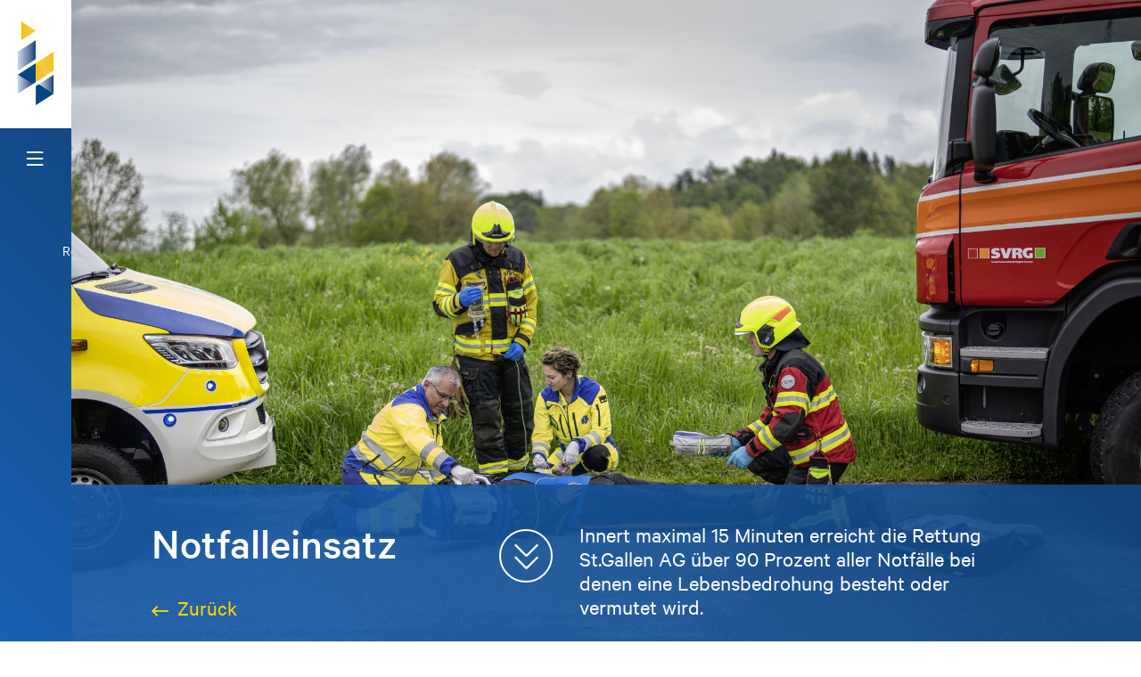

--- FILE ---
content_type: text/html; charset=utf-8
request_url: https://rettung-sg.ch/rettung/notfalleinsatz
body_size: 3487
content:
<!DOCTYPE html>
<html xmlns="http://www.w3.org/1999/xhtml" xml:lang="de" lang="de">
<head>

<meta charset="utf-8">
<!-- 
	This website is powered by TYPO3 - inspiring people to share!
	TYPO3 is a free open source Content Management Framework initially created by Kasper Skaarhoj and licensed under GNU/GPL.
	TYPO3 is copyright 1998-2026 of Kasper Skaarhoj. Extensions are copyright of their respective owners.
	Information and contribution at https://typo3.org/
-->

<base href="https://rettung-sg.ch/">
<link rel="shortcut icon" href="/typo3conf/ext/rettungsg/Resources/Public/Images/favicon.ico" type="image/png">

<meta name="generator" content="TYPO3 CMS" />
<meta name="description" content="Bei einem Notfall wird jeweils das am nächsten gelegene Einsatzfahrzeug aufgeboten, damit die Rettung innert maximal 15 Minuten vor Ort sein kann." />
<meta name="robots" content="index, follow" />
<meta name="viewport" content="width=device-width, initial-scale=1.0" />
<meta name="keywords" content="rettung,ostschweiz,st.gallen,hilfe,notfall,notfalleinsatz,ambulanz,sanität,santitäter" />
<meta name="author" content="Rettung St. Gallen" />
<meta property="og:type" content="website" />
<meta property="og:title" content="Notfalleinsatz" />
<meta property="og:site_name" content="Rettung St. Gallen" />
<meta property="og:description" content="Bei einem Notfall wird jeweils das am nächsten gelegene Einsatzfahrzeug aufgeboten, damit die Rettung innert maximal 15 Minuten vor Ort sein kann." />
<meta name="twitter:card" content="summary" />
<meta name="twitter:description" content="Bei einem Notfall wird jeweils das am nächsten gelegene Einsatzfahrzeug aufgeboten, damit die Rettung innert maximal 15 Minuten vor Ort sein kann." />
<meta name="twitter:title" content="Notfalleinsatz" />
<meta name="google-site-verification" content="b87heJxPu2VkBQNVPdGnjt-yLCZBnslYKsYMLBAz2yc" />


<link rel="stylesheet" type="text/css" href="/typo3temp/assets/css/57946996d8.css?1742887848" media="all">
<link rel="stylesheet" type="text/css" href="/typo3conf/ext/rettungsg/Resources/Public/Css/main.css?1634647025" media="all">
<link rel="stylesheet" type="text/css" href="/typo3conf/ext/rettungsg/Resources/Public/Css/live-fixes.css?1634647025" media="all">
<link rel="stylesheet" type="text/css" href="/typo3conf/ext/rettungsg/Resources/Public/Css/print.css?1634647025" media="print">




<script src="/typo3temp/assets/js/5508b6c4f0.js?1742887848"></script>



<title>Notfalleinsatz	- Rettung St.Gallen</title>
<link rel="canonical" href="https://rettung-sg.ch/rettung/notfalleinsatz"/>


<style>.subpage-header-background{ background-image: url(https://rettung-sg.ch//fileadmin/user_upload/20230510_RETTUNG_ST_GALLEN_239.jpg);}@media only screen and (max-width: 768px) {.subpage-header-background{ background-image: url(https://rettung-sg.ch//fileadmin/user_upload/20230510_RETTUNG_ST_GALLEN_239_portrait.jpg);}}</style>
</head>
<body>
<div class="mainDiv ">
	<a href="#" class="mobileNavToggle navOpenBtn"><span class="icon-menu"></span></a>
    <header class="clearfix">
        <a href="/" class="logoLink">  <img src="/typo3conf/ext/rettungsg/Resources/Public/Images/rettung-stgallen-logo.jpg" width="283" height="94" alt="Logo Rettung St.Gallen" /></a>
        <nav class="blue-gradient-diagonal">
            <a href="#" class="navToggle navOpenBtn"><span class="icon-menu"></span></a>
            <a href="#" class="navToggle navCloseBtn"><span class="icon-close"></span>Schliessen</a>
            <ul class="firstLevelUl"><li><a href="/notruf-144" class="firstLevelLink yellowLink no-subpage">Notruf 144</a></li><li class="activeSection"><a href="/rettung/notfalleinsatz">Rettung</a><ul class="secondLevelUl"><li><a href="/rettung/notfalleinsatz" class = "secondLevelLink active">Notfalleinsatz</a></li><li><a href="/rettung/menschen-fuer-menschen" class = "secondLevelLink">Menschen für Menschen</a></li><li><a href="/rettung/equipment" class = "secondLevelLink">Equipment</a></li><li><a href="/rettung/vernetzung" class = "secondLevelLink">Vernetzung</a></li></ul></li><li><a href="/ausbildung" class="firstLevelLink no-subpage">Ausbildung</a></li><li><a href="/weitere-angebote/eventsanitaet" class="firstLevelLink">Weitere Angebote</a><ul class="secondLevelUl"><li><a href="/weitere-angebote/eventsanitaet" class = "secondLevelLink">Eventsanität</a></li><li><a href="/weitere-angebote/langstreckentransport" class = "secondLevelLink">Langstreckentransport</a></li></ul></li><li><a href="/ueber-uns/organisation" class="firstLevelLink">Über Uns</a><ul class="secondLevelUl"><li><a href="/ueber-uns/organisation" class = "secondLevelLink">Organisation</a></li><li><a href="/ueber-uns/geschichte" class = "secondLevelLink">Geschichte</a></li><li><a href="/ueber-uns/kooperationen" class = "secondLevelLink">Kooperationen</a></li><li><a href="/ueber-uns/qualitaet" class = "secondLevelLink">Qualität</a></li><li><a href="/ueber-uns/tarife" class = "secondLevelLink">Tarife</a></li><li><a href="/ueber-uns/interessante-zahlen" class = "secondLevelLink">Interessante Zahlen</a></li><li><a href="/ueber-uns/jobs" class = "secondLevelLink">Jobs</a></li></ul></li><li><a href="/impressionen" class="firstLevelLink no-subpage">Impressionen</a></li></ul>
            <ul class="serviceNavigation clearfix"><li><a href="https://intranet.rettung-sg.ch">Intern</a></li><li><a href="/kontakt">Kontakt</a></li><li><a href="/impressum">Impressum</a></li><li><a href="/sitemap">Sitemap</a></li><li><a href="/presse">Presse</a></li></ul>
        </nav>
    </header>
    <div class="content">
        <div class="container subpage-header-container">
    <div class="subpage-header-background"></div>
    <div class="subpage-header-overlay blue-opaque-gradient-diagonal clearfix">
        <div class="row">
            <div class="col-6" style="position: relative;">
                <h1>Notfalleinsatz </h1>
                <a href="#" class="back-link back-link-desktop"><span class="icon-arrow-link-left"></span>Zurück</a>
                <a href="#" class="scroll-down-btn"><span class="icon-arrow-scroll-down"></span></a>
            </div>
            <div class="col-6">
                <p>Innert maximal 15 Minuten erreicht die Rettung St.Gallen AG über 90 Prozent aller Notfälle bei denen eine Lebensbedrohung besteht oder vermutet wird.</p>
                <a href="#" class="back-link back-link-mobile"><span class="icon-arrow-link-left"></span>Zurück</a>
            </div>
        </div>
    </div>
</div>
<div class="faux-skew-box faux-skew-light-grey-diagonal-gradient"><div class="row"><div class="text-container clearfix">
    <div class="col-6">
        <h2></h2>
    </div>
    <div class="col-6">
        <p>Rund um die Uhr, zu Hause, bei der Arbeit oder unterwegs kommt es zu Unfällen oder medizinischen Notfällen. Dann ist schnelle und zuverlässige Hilfe zentral. Die Rettung St.Gallen AG stellt diese in ihrem <a href="/">Versorgungsgebiet</a>&nbsp;für insgesamt gut 460‘000 Einwohnerinnen und Einwohner sicher. Mit rund 230 Mitarbeitenden an insgesamt elf <a href="/">Standorten</a> und Notärzten an drei Standorten sorgt die Organisation dafür, dass in einem Notfall schnell kompetente und zuverlässige Hilfe vor Ort ist.&nbsp;</p>
    </div>
</div><div class="text-container clearfix">
    <div class="col-6">
        <h2>Nächstes Fahrzeug</h2>
    </div>
    <div class="col-6">
        <p>Um Notfallorte möglichst rasch zu erreichen, wird von der Sanitätsnotrufzentrale 144, mit Standort in St.Gallen,&nbsp;bei einem Notruf stets das am nächsten gelegene geeignete Rettungsmittel der insgesamt 15 Einsatzfahrzeuge aufgeboten – unabhängig von dessen Heimatstützpunkt. Damit und dank der dezentralen Stützpunkte&nbsp;ist es möglich, über 90 Prozent der Bevölkerung im 1‘780 Quadratkilometer umfassenden Versorgungsgebiet bei einem lebensbedrohenden Notfall innert maximal 15 Minuten zu erreichen.&nbsp;</p>
<p>23'000 Notfalleinsätze</p>
<p>Jährlich leistet die Rettung St.Gallen AG rund 23‘000 Notfalleinsätze, so genannte Primäreinsätze und 3‘450&nbsp;Notarzteinsätze. Hinzu kommen rund 9‘400 Sekundäreinsätze, wie Verlegungsfahrten. Die Statistiken zu den Einsätzen der Rettung St.Gallen AG finden Sie <a href="/fileadmin/documents/Jahresberichte/Jahresbericht_2024.pdf" target="_blank">hier</a>.&nbsp;Weitere interessante Zahlen finden Sie <a href="/ueber-uns/interessante-zahlen">hier</a>.</p>
<p>Ob die&nbsp;Kosten für die Transporte durch die&nbsp;Rettung St.Gallen von der Versicherung übernommen werden,&nbsp;ist abhängig vom Versicherungsmodell des Patienten. Die&nbsp;<a href="/fileadmin/documents/downloads/20220216_Rettung_SG_Taxtarif_inkl_Nachtraege_20210901.pdf" title="01.01.2015.pdf" target="gültig">Tarife</a> der Rettung St.Gallen AG sind in den Tax-Ordnungen der Spitalverbunde ersichtlich.</p>
    </div>
</div></div></div><div class="faux-skew-box faux-skew-white"><div class="row"><h1 class="header-padding">Wollen Sie mehr wissen?</h1>
<div class="col-6 nomargin-on-mobile">
    <div class="teaser-box">
        <a href="/rettung/equipment">
            <img src="/fileadmin/_processed_/3/e/csm_20230510_RETTUNG_ST_GALLEN_080_f82a5f2a5f.jpg" width="470" height="235" alt="" />
            <div class="teaser-box-overlay-bg blue-gradient-horizontal"></div>
            <div class="teaser-box-overlay-bg yellow-gradient-horizontal"></div>
            <div class="teaser-box-text">
                <div class="teaser-box-title">Equipment</div>
                <div class="teaser-box-action">Jetzt entdecken</div>
                <div class="icon-arrow-link-right"></div>
            </div>
        </a>
    </div>
</div>
<div class="col-6 nomargin-on-mobile">
    <div class="teaser-box">
        <a href="/rettung/vernetzung">
            <img src="/fileadmin/_processed_/9/0/csm_20230510_RETTUNG_ST_GALLEN_224_aba36464f4.jpg" width="470" height="235" alt="" />
            <div class="teaser-box-overlay-bg blue-gradient-horizontal"></div>
            <div class="teaser-box-overlay-bg yellow-gradient-horizontal"></div>
            <div class="teaser-box-text">
                <div class="teaser-box-title">Vernetzung</div>
                <div class="teaser-box-action">Jetzt entdecken</div>
                <div class="icon-arrow-link-right"></div>
            </div>
        </a>
    </div>
</div>
<div class="col-6 nomargin-on-mobile">
    <div class="teaser-box">
        <a href="/rettung/menschen-fuer-menschen">
            <img src="/fileadmin/_processed_/c/1/csm_20230510_RETTUNG_ST_GALLEN_067_79ba6ac31c.jpg" width="470" height="235" alt="" />
            <div class="teaser-box-overlay-bg blue-gradient-horizontal"></div>
            <div class="teaser-box-overlay-bg yellow-gradient-horizontal"></div>
            <div class="teaser-box-text">
                <div class="teaser-box-title">Menschen für Menschen</div>
                <div class="teaser-box-action">Jetzt entdecken</div>
                <div class="icon-arrow-link-right"></div>
            </div>
        </a>
    </div>
</div>
<div class="col-6 nomargin-on-mobile">
    <div class="teaser-box">
        <a href="/ueber-uns/organisation">
            <img src="/fileadmin/_processed_/8/9/csm_20230510_RETTUNG_ST_GALLEN_020_0a13cf3358.jpg" width="470" height="235" alt="" />
            <div class="teaser-box-overlay-bg blue-gradient-horizontal"></div>
            <div class="teaser-box-overlay-bg yellow-gradient-horizontal"></div>
            <div class="teaser-box-text">
                <div class="teaser-box-title">Organisation</div>
                <div class="teaser-box-action">Jetzt entdecken</div>
                <div class="icon-arrow-link-right"></div>
            </div>
        </a>
    </div>
</div></div></div>
        <footer>
            <div class="footer-content skew-box yellow-gradient-vertical">
                <div class="skew-back">
                    <div class="row">
                        <p class="footer-title">Rettung St.Gallen</p>
                        <p class="footer-address">Mooswiesstrasse 30<br> 9200 Gossau SG</p>
                        <p class="footer-contact"><a href="tel:+41714127430">+41 71 412 74 30</a><br>
                        <a href="mailto:info@rettung-sg.ch">info@rettung-sg.ch</a></p>
                        <nav class="footer-nav">
                            <ul>
                                <li><a href="/kontakt">Kontakt</a></li>
                                <li><a href="/sitemap">Sitemap</a></li>
                                <li><a href="/impressum">Impressum</a></li>
                                <li><a href="/presse">Presse</a></li>
                            </ul>
                        </nav>
                    </div>
                </div>
            </div>
        </footer>
    </div>
</div>
<script src="https://ajax.googleapis.com/ajax/libs/jquery/1.11.3/jquery.min.js"></script>

<script src="/typo3conf/ext/rettungsg/Resources/Public/Js/main.js?1634647025"></script>
<script src="/typo3conf/ext/rettungsg/Resources/Public/Js/buttons.js?1634647025"></script>



</body>
</html>

--- FILE ---
content_type: text/css; charset=utf-8
request_url: https://rettung-sg.ch/typo3conf/ext/rettungsg/Resources/Public/Css/main.css?1634647025
body_size: 12272
content:
/* http://meyerweb.com/eric/tools/css/reset/
   v2.0 | 20110126
   License: none (public domain)
*/
html,
body,
div,
span,
applet,
object,
iframe,
h1,
h2,
h3,
h4,
h5,
h6,
p,
blockquote,
pre,
a,
abbr,
acronym,
address,
big,
cite,
code,
del,
dfn,
em,
img,
ins,
kbd,
q,
s,
samp,
small,
strike,
strong,
sub,
sup,
tt,
var,
b,
u,
i,
center,
dl,
dt,
dd,
ol,
ul,
li,
fieldset,
form,
label,
legend,
table,
caption,
tbody,
tfoot,
thead,
tr,
th,
td,
article,
aside,
canvas,
details,
embed,
figure,
figcaption,
footer,
header,
hgroup,
menu,
nav,
output,
ruby,
section,
summary,
time,
mark,
audio,
video {
  margin: 0;
  padding: 0;
  border: 0;
  font-size: 100%;
  font: inherit;
  vertical-align: baseline;
  -webkit-font-smoothing: antialiased;
  -moz-osx-font-smoothing: grayscale;
}

/*! normalize.css v3.0.2 | MIT License | git.io/normalize */
/**
 * 1. Set default font family to sans-serif.
 * 2. Prevent iOS text size adjust after orientation change, without disabling
 *    user zoom.
 */
html {
  font-family: 'Calibre', sans-serif;
  /* 1 */
  -ms-text-size-adjust: 100%;
  /* 2 */
  -webkit-text-size-adjust: 100%;
  /* 2 */
}

/**
 * Remove default margin.
 */
body {
  margin: 0;
}

/* HTML5 display definitions
   ========================================================================== */
/**
 * Correct `block` display not defined for any HTML5 element in IE 8/9.
 * Correct `block` display not defined for `details` or `summary` in IE 10/11
 * and Firefox.
 * Correct `block` display not defined for `main` in IE 11.
 */
article,
aside,
details,
figcaption,
figure,
footer,
header,
hgroup,
main,
menu,
nav,
section,
summary {
  display: block;
}

/**
 * 1. Correct `inline-block` display not defined in IE 8/9.
 * 2. Normalize vertical alignment of `progress` in Chrome, Firefox, and Opera.
 */
audio,
canvas,
progress,
video {
  display: inline-block;
  /* 1 */
  vertical-align: baseline;
  /* 2 */
}

/**
 * Prevent modern browsers from displaying `audio` without controls.
 * Remove excess height in iOS 5 devices.
 */
audio:not([controls]) {
  display: none;
  height: 0;
}

/**
 * Address `[hidden]` styling not present in IE 8/9/10.
 * Hide the `template` element in IE 8/9/11, Safari, and Firefox < 22.
 */
[hidden],
template {
  display: none;
}

/* Links
   ========================================================================== */
/**
 * Remove the gray background color from active links in IE 10.
 */
a {
  background-color: transparent;
}

/**
 * Improve readability when focused and also mouse hovered in all browsers.
 */
a:active,
a:hover {
  outline: 0;
}

/* Text-level semantics
   ========================================================================== */
/**
 * Address styling not present in IE 8/9/10/11, Safari, and Chrome.
 */
abbr[title] {
  border-bottom: 1px dotted;
}

/**
 * Address style set to `bolder` in Firefox 4+, Safari, and Chrome.
 */
b,
strong {
  font-weight: bold;
}

/**
 * Address styling not present in Safari and Chrome.
 */
dfn {
  font-style: italic;
}

/**
 * Address variable `h1` font-size and margin within `section` and `article`
 * contexts in Firefox 4+, Safari, and Chrome.
 */
h1 {
  font-size: 2em;
  margin: 0.67em 0;
}

/**
 * Address styling not present in IE 8/9.
 */
mark {
  background: #ff0;
  color: #000;
}

/**
 * Address inconsistent and variable font size in all browsers.
 */
small {
  font-size: 80%;
}

/**
 * Prevent `sub` and `sup` affecting `line-height` in all browsers.
 */
sub,
sup {
  font-size: 75%;
  line-height: 0;
  position: relative;
  vertical-align: baseline;
}

sup {
  top: -0.5em;
}

sub {
  bottom: -0.25em;
}

/* Embedded content
   ========================================================================== */
/**
 * Remove border when inside `a` element in IE 8/9/10.
 */
img {
  border: 0;
}

/**
 * Correct overflow not hidden in IE 9/10/11.
 */
svg:not(:root) {
  overflow: hidden;
}

/* Grouping content
   ========================================================================== */
/**
 * Address margin not present in IE 8/9 and Safari.
 */
figure {
  margin: 1em 40px;
}

/**
 * Address differences between Firefox and other browsers.
 */
hr {
  -moz-box-sizing: content-box;
  box-sizing: content-box;
  height: 0;
}

/**
 * Contain overflow in all browsers.
 */
pre {
  overflow: auto;
}

/**
 * Address odd `em`-unit font size rendering in all browsers.
 */
code,
kbd,
pre,
samp {
  font-family: monospace, monospace;
  font-size: 1em;
}

/* Forms
   ========================================================================== */
/**
 * Known limitation: by default, Chrome and Safari on OS X allow very limited
 * styling of `select`, unless a `border` property is set.
 */
/**
 * 1. Correct color not being inherited.
 *    Known issue: affects color of disabled elements.
 * 2. Correct font properties not being inherited.
 * 3. Address margins set differently in Firefox 4+, Safari, and Chrome.
 */
button,
input,
optgroup,
select,
textarea {
  color: inherit;
  /* 1 */
  font: inherit;
  /* 2 */
  margin: 0;
  /* 3 */
}

/**
 * Address `overflow` set to `hidden` in IE 8/9/10/11.
 */
button {
  overflow: visible;
}

/**
 * Address inconsistent `text-transform` inheritance for `button` and `select`.
 * All other form control elements do not inherit `text-transform` values.
 * Correct `button` style inheritance in Firefox, IE 8/9/10/11, and Opera.
 * Correct `select` style inheritance in Firefox.
 */
button,
select {
  text-transform: none;
}

/**
 * 1. Avoid the WebKit bug in Android 4.0.* where (2) destroys native `audio`
 *    and `video` controls.
 * 2. Correct inability to style clickable `input` types in iOS.
 * 3. Improve usability and consistency of cursor style between image-type
 *    `input` and others.
 */
button,
html input[type="button"],
input[type="reset"],
input[type="submit"] {
  -webkit-appearance: button;
  /* 2 */
  cursor: pointer;
  /* 3 */
}

/**
 * Re-set default cursor for disabled elements.
 */
button[disabled],
html input[disabled] {
  cursor: default;
}

/**
 * Remove inner padding and border in Firefox 4+.
 */
button::-moz-focus-inner,
input::-moz-focus-inner {
  border: 0;
  padding: 0;
}

/**
 * Address Firefox 4+ setting `line-height` on `input` using `!important` in
 * the UA stylesheet.
 */
input {
  line-height: normal;
}

/**
 * It's recommended that you don't attempt to style these elements.
 * Firefox's implementation doesn't respect box-sizing, padding, or width.
 *
 * 1. Address box sizing set to `content-box` in IE 8/9/10.
 * 2. Remove excess padding in IE 8/9/10.
 */
input[type="checkbox"],
input[type="radio"] {
  box-sizing: border-box;
  /* 1 */
  padding: 0;
  /* 2 */
}

/**
 * Fix the cursor style for Chrome's increment/decrement buttons. For certain
 * `font-size` values of the `input`, it causes the cursor style of the
 * decrement button to change from `default` to `text`.
 */
input[type="number"]::-webkit-inner-spin-button,
input[type="number"]::-webkit-outer-spin-button {
  height: auto;
}

/**
 * 1. Address `appearance` set to `searchfield` in Safari and Chrome.
 * 2. Address `box-sizing` set to `border-box` in Safari and Chrome
 *    (include `-moz` to future-proof).
 */
input[type="search"] {
  -webkit-appearance: textfield;
  /* 1 */
  -moz-box-sizing: content-box;
  -webkit-box-sizing: content-box;
  /* 2 */
  box-sizing: content-box;
}

/**
 * Remove inner padding and search cancel button in Safari and Chrome on OS X.
 * Safari (but not Chrome) clips the cancel button when the search input has
 * padding (and `textfield` appearance).
 */
input[type="search"]::-webkit-search-cancel-button,
input[type="search"]::-webkit-search-decoration {
  -webkit-appearance: none;
}

/**
 * Define consistent border, margin, and padding.
 */
fieldset {
  border: 1px solid #c0c0c0;
  margin: 0 2px;
  padding: 0.35em 0.625em 0.75em;
}

/**
 * 1. Correct `color` not being inherited in IE 8/9/10/11.
 * 2. Remove padding so people aren't caught out if they zero out fieldsets.
 */
legend {
  border: 0;
  /* 1 */
  padding: 0;
  /* 2 */
}

/**
 * Remove default vertical scrollbar in IE 8/9/10/11.
 */
textarea {
  overflow: auto;
}

/**
 * Don't inherit the `font-weight` (applied by a rule above).
 * NOTE: the default cannot safely be changed in Chrome and Safari on OS X.
 */
optgroup {
  font-weight: bold;
}

/* Tables
   ========================================================================== */
/**
 * Remove most spacing between table cells.
 */
table {
  border-collapse: collapse;
  border-spacing: 0;
}

td,
th {
  padding: 0;
}

/* customized version by VITAMI2 AG
/*
/*! HTML5 Boilerplate v5.2.0 | MIT License | https://html5boilerplate.com/ */
/*
 * What follows is the result of much research on cross-browser styling.
 * Credit left inline and big thanks to Nicolas Gallagher, Jonathan Neal,
 * Kroc Camen, and the H5BP dev community and team.
 */
/* ==========================================================================
   Base styles: opinionated defaults
   ========================================================================== */
*,
*:before,
*:after {
  -webkit-box-sizing: border-box;
  -moz-box-sizing: border-box;
  box-sizing: border-box;
}

html {
  color: #222;
  font-size: 1em;
  line-height: 1.4;
}

/*
 * Remove text-shadow in selection highlight:
 * https://twitter.com/miketaylr/status/12228805301
 *
 * These selection rule sets have to be separate.
 * Customize the background color to match your design.
 */
::-moz-selection {
  background: #b3d4fc;
  text-shadow: none;
}

::selection {
  background: #b3d4fc;
  text-shadow: none;
}

/*
 * A better looking default horizontal rule
 */
hr {
  display: block;
  height: 1px;
  border: 0;
  border-top: 1px solid #ccc;
  margin: 1em 0;
  padding: 0;
}

/*
 * Remove the gap between audio, canvas, iframes,
 * images, videos and the bottom of their containers:
 * https://github.com/h5bp/html5-boilerplate/issues/440
 */
audio,
canvas,
iframe,
img,
svg,
video {
  vertical-align: middle;
}

/*
 * Remove default fieldset styles.
 */
fieldset {
  border: 0;
  margin: 0;
  padding: 0;
}

/*
 * Allow only vertical resizing of textareas.
 */
textarea {
  resize: vertical;
}

/* ==========================================================================
   Helper classes
   ========================================================================== */
/*
 * Hide visually and from screen readers:
 */
.hidden {
  display: none !important;
}

/*
 * Hide only visually, but have it available for screen readers:
 * http://snook.ca/archives/html_and_css/hiding-content-for-accessibility
 */
.visuallyhidden {
  border: 0;
  clip: rect(0 0 0 0);
  height: 1px;
  margin: -1px;
  overflow: hidden;
  padding: 0;
  position: absolute;
  width: 1px;
}

/*
 * Extends the .visuallyhidden class to allow the element
 * to be focusable when navigated to via the keyboard:
 * https://www.drupal.org/node/897638
 */
.visuallyhidden.focusable:active,
.visuallyhidden.focusable:focus {
  clip: auto;
  height: auto;
  margin: 0;
  overflow: visible;
  position: static;
  width: auto;
}

/*
 * Hide visually and from screen readers, but maintain layout
 */
.invisible {
  visibility: hidden;
}

/*
 * Clearfix: contain floats
 *
 * For modern browsers
 * 1. The space content is one way to avoid an Opera bug when the
 *    `contenteditable` attribute is included anywhere else in the document.
 *    Otherwise it causes space to appear at the top and bottom of elements
 *    that receive the `clearfix` class.
 * 2. The use of `table` rather than `block` is only necessary if using
 *    `:before` to contain the top-margins of child elements.
 */
.clearfix:before,
.skew-back:before,
.faux-skew-box:before,
.clearfix:after,
.skew-back:after,
.faux-skew-box:after {
  content: " ";
  /* 1 */
  display: table;
  /* 2 */
}

.clearfix:after,
.skew-back:after,
.faux-skew-box:after {
  clear: both;
}

@media print,
(-webkit-min-device-pixel-ratio: 1.25),
(min-resolution: 1.25dppx),
(min-resolution: 120dpi) {
  /* Style adjustments for high resolution devices */
}

/* ==========================================================================
   Print styles.
   Inlined to avoid the additional HTTP request:
   http://www.phpied.com/delay-loading-your-print-css/
   ========================================================================== */
@media print {

  *,
  *:before,
  *:after {
    background: transparent !important;
    color: #000 !important;
    /* Black prints faster:
       http://www.sanbeiji.com/archives/953 */
    box-shadow: none !important;
    text-shadow: none !important;
  }

  a,
  a:visited {
    text-decoration: underline;
  }

  a[href]:after {
    content: " ("attr(href) ")";
  }

  abbr[title]:after {
    content: " ("attr(title) ")";
  }

  /*
   * Don't show links that are fragment identifiers,
   * or use the `javascript:` pseudo protocol
   */
  a[href^="#"]:after,
  a[href^="javascript:"]:after {
    content: "";
  }

  pre,
  blockquote {
    border: 1px solid #999;
    page-break-inside: avoid;
  }

  /*
   * Printing Tables:
   * http://css-discuss.incutio.com/wiki/Printing_Tables
   */
  thead {
    display: table-header-group;
  }

  tr,
  img {
    page-break-inside: avoid;
  }

  img {
    max-width: 100% !important;
  }

  p,
  h2,
  h3 {
    orphans: 3;
    widows: 3;
  }

  h2,
  h3 {
    page-break-after: avoid;
  }
}

/* Font Colors
   ========================================================================== */
/* Background Colors
   ========================================================================== */
/* Transitions
   ========================================================================== */
/* Transform
   ========================================================================== */
/* Transform Origin
   ========================================================================== */
/* Box Shadow
   ========================================================================== */
/* Css Animation
   ========================================================================== */
/* Linear Gradient Mixin found here:
   http://www.sitepoint.com/building-linear-gradient-mixin-sass/
   ========================================================================== */
/* Radial Gradient Mixin found here:
   http://www.sitepoint.com/building-linear-gradient-mixin-sass/
   ========================================================================== */
/* ==========================================================================
   General Font Styles
   ========================================================================== */
/* Headings
   ========================================================================== */
h1 {
  font-size: 2.4em;
  font-weight: bold;
  line-height: 0.9em;
}

h1.header-padding {
  padding: 0 20px;
}

h2 {
  font-size: 2.4em;
  font-weight: bold;
  line-height: 1.07em;
  margin: 0.4em 0;
}

.container h2.header-margin {
  margin-top: 20px;
}

h3 {
  font-size: 1.404em;
}

h4 {
  font-size: 1.344em;
}

h5 {
  font-size: .1em;
}

h6 {
  font-size: .9em;
}

@media only screen and (max-width: 33em) {
  h1.header-padding {
    padding: 0 10px;
  }
}

/* Text
   ========================================================================== */
a {
  font-size: 1.112em;
  text-decoration: none;
}

p {
  font-size: 1.112em;
  line-height: 1.1em;
  padding-bottom: 1em;
}

b {
  font-weight: bold;
}

/* Web Font
   ========================================================================== */
@font-face {
  font-family: 'Calibre';
  src: url("../Fonts/CalibreWeb-Regular.eot");
  src: url("../Fonts/CalibreWeb-Regular.eot?#iefix") format("embedded-opentype"), url("../Fonts/CalibreWeb-Regular.woff") format("woff");
}

@font-face {
  font-family: 'Calibre';
  font-weight: bold;
  src: url("../Fonts/CalibreWeb-Medium.eot");
  src: url("../Fonts/CalibreWeb-Medium.eot?#iefix") format("embedded-opentype"), url("../Fonts/CalibreWeb-Medium.woff") format("woff");
}

/* Icon Font
   ========================================================================== */
@font-face {
  font-family: 'icomoon';
  src: url("../Fonts/iconfont/icomoon.eot?l4m6tt");
  src: url("../Fonts/iconfont/icomoon.eot?#iefixl4m6tt") format("embedded-opentype"), url("../Fonts/iconfont/icomoon.woff?l4m6tt") format("woff"), url("../Fonts/iconfont/icomoon.ttf?l4m6tt") format("truetype"), url("../Fonts/iconfont/icomoon.svg?l4m6tt#icomoon") format("svg");
  font-weight: normal;
  font-style: normal;
}

[class^="icon-"],
[class*=" icon-"] {
  font-family: 'icomoon';
  speak: none;
  font-style: normal;
  font-weight: normal;
  font-variant: normal;
  text-transform: none;
  line-height: 1;
  /* Better Font Rendering =========== */
  -webkit-font-smoothing: antialiased;
  -moz-osx-font-smoothing: grayscale;
}

.icon-arrow-link-left:before {
  content: "\e600";
  font-size: 12px;
}

.icon-arrow-link-right:before {
  content: "\e601";
  font-size: 12px;
}

.icon-arrow-scroll-down:before {
  content: "\e602";
}

.icon-close:before {
  content: "\e603";
}

.icon-menu:before {
  content: "\e604";
}

/* ==========================================================================
   Gradients
   ========================================================================== */
.blue-gradient-vertical {
  background: #1a63b8;
  background: -webkit-linear-gradient(-90deg, #1a63b8, #134884);
  background: linear-gradient(180deg, #1a63b8, #134884);
}

.blue-gradient-horizontal {
  background: #1a63b8;
  background: -webkit-linear-gradient(0deg, #1a63b8, #134884);
  background: linear-gradient(90deg, #1a63b8, #134884);
}

.blue-gradient-diagonal {
  background: #1a63b8;
  background: -webkit-linear-gradient(45deg, #1a63b8, #134884);
  background: linear-gradient(45deg, #1a63b8, #134884);
}

.blue-opaque-gradient-vertical {
  background: rgba(19, 72, 132, 0.89);
  background: -webkit-linear-gradient(-90deg, rgba(19, 72, 132, 0.89), rgba(26, 99, 184, 0.89));
  background: linear-gradient(180deg, rgba(19, 72, 132, 0.89), rgba(26, 99, 184, 0.89));
}

.blue-opaque-gradient-horizontal {
  background: rgba(19, 72, 132, 0.89);
  background: -webkit-linear-gradient(0deg, rgba(19, 72, 132, 0.89), rgba(26, 99, 184, 0.89));
  background: linear-gradient(90deg, rgba(19, 72, 132, 0.89), rgba(26, 99, 184, 0.89));
}

.blue-opaque-gradient-diagonal {
  background: rgba(26, 99, 184, 0.89);
  background: -webkit-linear-gradient(45deg, rgba(26, 99, 184, 0.89), rgba(19, 72, 132, 0.89));
  background: linear-gradient(45deg, rgba(26, 99, 184, 0.89), rgba(19, 72, 132, 0.89));
}

.yellow-gradient-vertical {
  background: #fbc300;
  background: -webkit-linear-gradient(-90deg, #fbc300, #fedd1c);
  background: linear-gradient(180deg, #fbc300, #fedd1c);
}

.yellow-gradient-bottom-top {
  background: #fedd1c;
  background: -webkit-linear-gradient(-90deg, #fedd1c, #fbc300);
  background: linear-gradient(180deg, #fedd1c, #fbc300);
}

.yellow-gradient-horizontal {
  background: #fedd1c;
  background: -webkit-linear-gradient(0deg, #fedd1c, #fbc300);
  background: linear-gradient(90deg, #fedd1c, #fbc300);
}

.grey-gradient-horizontal {
  background: #f2f2f2;
  background: -webkit-linear-gradient(0deg, #f2f2f2, #fcfcfc);
  background: linear-gradient(90deg, #f2f2f2, #fcfcfc);
}

.grey-gradient-diagonal {
  background: #f2f2f2;
  background: -webkit-linear-gradient(45deg, #f2f2f2, #fcfcfc);
  background: linear-gradient(45deg, #f2f2f2, #fcfcfc);
}

header {
  position: fixed;
  top: 0;
  left: 0;
  background: #ffffff;
  width: 80px;
  overflow: hidden;
  z-index: 5;
  -webkit-transition: width 0.2s ease-in-out;
  transition: width 0.2s ease-in-out;
}

header a {
  font-size: 1em;
  color: #ffffff;
}

header a.yellowLink {
  color: #fedd1c;
}

header.open {
  width: 360px;
}

.logoLink {
  display: block;
  margin: 24px 0 26px 20px;
}

/* ==========================================================================
   Main Navigation
   ========================================================================== */
nav.blue-gradient-diagonal {
  min-height: calc(100vh - 94px);
}

/* Toggle Buttons
   ========================================================================== */
.mobileNavToggle {
  display: none;
}

.navToggle {
  display: inline-block;
  line-height: 71px;
  width: 150px;
}

.navToggle span {
  margin: 0 30px;
}

.navCloseBtn {
  display: none;
}

header.open .navOpenBtn {
  display: none;
}

header.open .navCloseBtn {
  display: inline-block;
}

/* Navigation List and Links
   ========================================================================== */
.firstLevelUl {
  width: 360px;
  list-style: none;
}

.firstLevelUl li {
  list-style: none;
}

.firstLevelUl>li {
  padding-left: 70px;
}

.firstLevelUl .firstLevelLink {
  display: block;
  font-size: 25px;
  line-height: 55px;
  padding-left: 10px;
}

.firstLevelUl .secondLevelLink {
  display: block;
  font-size: 20px;
  margin: 10px 0;
  padding-left: 10px;
}

.secondLevelUl {
  max-height: 0;
  overflow: hidden;
  -webkit-transition: max-height 0.2s ease-in-out;
  transition: max-height 0.2s ease-in-out;
}

.open .activeSection {
  background: #ffffff;
}

.open .activeSection a {
  color: #005295;
}

.open .activeSection a.acitve {
  color: #b1c9de;
}

.open .activeSection .secondLevelUl {
  max-height: 1000px;
}

.open .activeSection>a {
  border-bottom: 1px solid #b1c9de;
}

.firstLevelLink:hover,
.open .secondLevelLink:hover {
  color: #b1c9de;
}

.open .secondLevelLink.active {
  color: #b1c9de;
}

/* ==========================================================================
   Service Navigation
   ========================================================================== */
.serviceNavigation {
  width: 360px;
  padding: 46px 10px 55px 80px;
  list-style: none;
}

.serviceNavigation li {
  float: left;
  width: 100px;
}

/* ==========================================================================
   Media Queries
   ========================================================================== */
@media only screen and (max-width: 47em) {
  header {
    position: absolute;
    width: 100%;
    max-height: 0;
    -webkit-transition: max-height 0.2s ease-in-out;
    transition: max-height 0.2s ease-in-out;
  }

  header.open {
    width: 100%;
    max-height: 800px;
  }

  .navOpenBtn {
    display: none;
  }

  .navCloseBtn {
    display: block;
  }

  .mobileNavToggle {
    position: absolute;
    padding: 23px 20px;
    display: block;
    color: #ffffff;
    z-index: 1;
    font-size: 1.8em;
  }

  nav {
    min-height: 0;
  }

  .firstLevelUl {
    width: 100%;
  }
}

@media only screen and (max-width: 28em) {
  .logoLink img {
    width: 75%;
  }
}

.frame-type-menu_sitemap ul {
  list-style: none;
}

.frame-type-menu_sitemap ul a {
  color: #005295;
  font-size: 1.5em;
}

.frame-type-menu_sitemap ul a:hover {
  color: #0000ee;
}

.frame-type-menu_sitemap ul ul {
  margin-left: 20px;
}

/* ==========================================================================
   Styling of buttons and links
   ========================================================================== */
/* Scroll down button
   ========================================================================== */
.scroll-down-btn {
  color: #ffffff;
  display: block;
  width: 60px;
  height: 60px;
  border: 2px solid #ffffff;
  border-radius: 30px;
  overflow: hidden;
}

.scroll-down-btn .icon-arrow-scroll-down {
  display: block;
  margin-left: 15px;
  margin-top: 15px;
  font-size: 28px;
}

.scroll-down-btn:hover .icon-arrow-scroll-down {
  -webkit-animation: scrollArrowAnimation 0.3s linear;
  -moz-animation: scrollArrowAnimation 0.3s linear;
  -o-animation: scrollArrowAnimation 0.3s linear;
  animation: scrollArrowAnimation 0.3s linear;
}

@-webkit-keyframes scrollArrowAnimation {
  0% {
    -webkit-transform: translate(0, 0);
    -ms-transform: translate(0, 0);
    transform: translate(0, 0);
  }

  49.99% {
    -webkit-transform: translate(0, 60px);
    -ms-transform: translate(0, 60px);
    transform: translate(0, 60px);
  }

  50% {
    -webkit-transform: translate(0, -60px);
    -ms-transform: translate(0, -60px);
    transform: translate(0, -60px);
  }

  100% {
    -webkit-transform: translate(0, 0);
    -ms-transform: translate(0, 0);
    transform: translate(0, 0);
  }
}

@-moz-keyframes scrollArrowAnimation {
  0% {
    -webkit-transform: translate(0, 0);
    -ms-transform: translate(0, 0);
    transform: translate(0, 0);
  }

  49.99% {
    -webkit-transform: translate(0, 60px);
    -ms-transform: translate(0, 60px);
    transform: translate(0, 60px);
  }

  50% {
    -webkit-transform: translate(0, -60px);
    -ms-transform: translate(0, -60px);
    transform: translate(0, -60px);
  }

  100% {
    -webkit-transform: translate(0, 0);
    -ms-transform: translate(0, 0);
    transform: translate(0, 0);
  }
}

@-ms-keyframes scrollArrowAnimation {
  0% {
    -webkit-transform: translate(0, 0);
    -ms-transform: translate(0, 0);
    transform: translate(0, 0);
  }

  49.99% {
    -webkit-transform: translate(0, 60px);
    -ms-transform: translate(0, 60px);
    transform: translate(0, 60px);
  }

  50% {
    -webkit-transform: translate(0, -60px);
    -ms-transform: translate(0, -60px);
    transform: translate(0, -60px);
  }

  100% {
    -webkit-transform: translate(0, 0);
    -ms-transform: translate(0, 0);
    transform: translate(0, 0);
  }
}

@keyframes scrollArrowAnimation {
  0% {
    -webkit-transform: translate(0, 0);
    -ms-transform: translate(0, 0);
    transform: translate(0, 0);
  }

  49.99% {
    -webkit-transform: translate(0, 60px);
    -ms-transform: translate(0, 60px);
    transform: translate(0, 60px);
  }

  50% {
    -webkit-transform: translate(0, -60px);
    -ms-transform: translate(0, -60px);
    transform: translate(0, -60px);
  }

  100% {
    -webkit-transform: translate(0, 0);
    -ms-transform: translate(0, 0);
    transform: translate(0, 0);
  }
}

/* Link Button with border and arrow right
   ========================================================================== */
.link-right-btn {
  display: inline-block;
  padding: 3px 10px 5px 10px;
  color: #005295;
  font-weight: bold;
  border: 1px solid #005295;
  -webkit-transition: all 0.1s linear;
  transition: all 0.1s linear;
}

.link-right-btn span {
  margin-left: 10px;
  -webkit-transition: margin-left 0.1s linear;
  transition: margin-left 0.1s linear;
}

.link-right-btn:hover {
  padding-right: 5px;
  background-color: #fdd211;
  border-color: #fdd211;
  color: #ffffff;
}

.link-right-btn:hover span {
  margin-left: 15px;
}

/* Link Button with border and arrow left
   ========================================================================== */
.link-left-btn {
  display: inline-block;
  padding: 3px 10px 5px 10px;
  color: #005295;
  font-weight: bold;
  border: 1px solid #005295;
  -webkit-transition: all 0.1s linear;
  transition: all 0.1s linear;
}

.link-left-btn span {
  margin-right: 10px;
  -webkit-transition: margin-right 0.1s linear;
  transition: margin-right 0.1s linear;
}

.link-left-btn:hover {
  padding-left: 5px;
  background-color: #fdd211;
  border-color: #fdd211;
  color: #ffffff;
}

.link-left-btn:hover span {
  margin-right: 15px;
}

/* ==========================================================================
   Common Styles for several content elements
   ========================================================================== */
.content {
  position: relative;
  overflow: hidden;
}

.skew-box {
  margin-top: -1px;
  -webkit-transform-origin: 100% 0%;
  -ms-transform-origin: 100% 0%;
  transform-origin: 100% 0%;
  -webkit-transform: skewY(3deg);
  -ms-transform: skewY(3deg);
  transform: skewY(3deg);
}

.skew-box.white-background {
  background: #ffffff;
}

.skew-back {
  padding: 6% 0 10% 0;
  -webkit-transform: skewY(-3deg);
  -ms-transform: skewY(-3deg);
  transform: skewY(-3deg);
}

.faux-skew-box {
  position: relative;
  z-index: 1;
  margin-top: -3%;
  padding: 50px 0 120px 0;
}

.faux-skew-dark-grey-radial-gradient:before {
  content: ' ';
  display: block;
  position: absolute;
  top: 0;
  width: 100%;
  height: 100%;
  z-index: -1;
  background: #d2d4d6;
  background: -webkit-radial-gradient(65% 35%, ellipse, #e5e7e8 0%, #a7a9aa 85%);
  background: radial-gradient(ellipse at 65% 35%, #e5e7e8 0%, #a7a9aa 85%);
  -webkit-transform: skewY(3deg);
  -ms-transform: skewY(3deg);
  transform: skewY(3deg);
}

.faux-skew-dark-grey-radial-gradient .row h2 {
  color: #ffffff;
}

.faux-skew-light-grey-radial-gradient:before {
  content: ' ';
  display: block;
  position: absolute;
  top: 0;
  width: 100%;
  height: 100%;
  z-index: -1;
  background: #d2d4d6;
  background: -webkit-radial-gradient(65% 35%, ellipse, #f3f4f4 0%, #d7d8d9 85%);
  background: radial-gradient(ellipse at 65% 35%, #f3f4f4 0%, #d7d8d9 85%);
  -webkit-transform: skewY(3deg);
  -ms-transform: skewY(3deg);
  transform: skewY(3deg);
}

.faux-skew-light-grey-diagonal-gradient:before {
  content: ' ';
  display: block;
  position: absolute;
  top: 0;
  width: 100%;
  height: 100%;
  z-index: -1;
  background: #f2f2f2;
  background: -webkit-linear-gradient(45deg, #f2f2f2, #fcfcfc);
  background: linear-gradient(45deg, #f2f2f2, #fcfcfc);
  -webkit-transform: skewY(3deg);
  -ms-transform: skewY(3deg);
  transform: skewY(3deg);
}

.faux-skew-white:before {
  content: ' ';
  display: block;
  position: absolute;
  top: 0;
  width: 100%;
  height: 100%;
  z-index: -1;
  background: #ffffff;
  -webkit-transform: skewY(3deg);
  -ms-transform: skewY(3deg);
  transform: skewY(3deg);
}

.container:before,
.container:after {
  content: " ";
  display: table;
}

.container:after {
  clear: both;
}

/* Row, 980px wide clearfixed
   ========================================================================== */
.row {
  width: 980px;
  max-width: 100%;
  padding: 0 10px;
  margin: 0 auto;
}

.row:before,
.row:after {
  content: " ";
  display: table;
}

.row:after {
  clear: both;
}

.row h1,
.row h2 {
  color: #005295;
}

.vertical-center {
  position: absolute;
  top: 50%;
  -webkit-transform: translateY(-50%);
  -ms-transform: translateY(-50%);
  transform: translateY(-50%);
}

.grid-row {
  margin-right: -10px;
  margin-left: -10px;
}

div[class|=col] {
  float: left;
  padding: 10px;
}

.col-1 {
  width: 8.3333%;
}

.col-2 {
  width: 16.6666%;
}

.col-3 {
  width: 25%;
}

.col-4 {
  width: 33.3333%;
}

.col-5 {
  width: 41.6666%;
}

div.col-6 {
  width: 50%;
  padding-bottom: 0;
}

.col-7 {
  width: 58.3333%;
}

.col-8 {
  width: 66.6666%;
}

.col-9 {
  width: 75%;
}

.col-10 {
  width: 83.3333%;
}

.col-11 {
  width: 91.6666%;
}

.push-4 {
  margin-left: 33.3333%;
}

/* Media Queries */
@media only screen and (min-width: 47em) and (max-width: 73em) {
  .row {
    float: left;
    width: 100%;
    padding: 0 20px 0 100px;
  }
}

@media only screen and (max-width: 64em) {
  .col-5 {
    width: 100%;
  }

  .col-7 {
    width: 100%;
  }
}

@media only screen and (max-width: 47em) {
  .col-8 {
    width: 100%;
  }

  .push-4 {
    margin: 0;
  }
}

@media only screen and (max-width: 40em) {
  .col-4 {
    float: none;
    width: 100%;
    max-width: 470px;
    margin: 0 auto;
  }
}

@media only screen and (max-width: 33em) {
  .faux-skew-box {
    padding-bottom: 80px;
  }

  .nomargin-on-mobile {
    float: none;
    width: 100%;
    max-width: 470px;
    margin: 0 auto;
    padding: 0;
  }
}

footer {
  position: relative;
  z-index: 2;
  margin-top: 3%;
  height: 100px;
}

.footer-content {
  position: absolute;
  bottom: -80px;
  width: 100%;
  height: 200px;
}

.footer-content .row {
  padding: 0 30px;
}

.footer-content .skew-back {
  padding: 60px 0 6% 0;
}

.footer-title {
  float: left;
  margin-right: 45px;
  font-size: 25px;
  color: #005295;
  font-weight: bold;
}

.footer-address {
  float: left;
  margin-right: 70px;
  font-size: 20px;
  color: #ffffff;
}

.footer-contact {
  float: left;
  margin-right: 80px;
}

.footer-contact a {
  font-size: 20px;
  color: #ffffff;
}

.footer-nav {
  float: left;
}

.footer-nav ul {
  list-style: none;
  width: 220px;
}

.footer-nav li {
  float: left;
  width: 110px;
}

.footer-nav a {
  color: #cca717;
}

@media only screen and (min-width: 105em) {
  footer {
    margin-bottom: -1%;
  }
}

@media only screen and (min-width: 130em) {
  footer {
    margin-bottom: -3%;
  }
}

@media only screen and (max-width: 74em) {
  .footer-content .row {
    padding: 0 20px 0 120px;
  }
}

@media only screen and (max-width: 70em) {
  footer {
    height: 120px;
  }

  .footer-content {
    height: 220px;
  }

  .footer-content .skew-back {
    padding: 30px 0 6% 0;
  }

  .footer-title {
    width: 100%;
  }
}

@media only screen and (max-width: 55em) {
  footer {
    height: 220px;
  }

  .footer-content {
    height: 320px;
  }

  .footer-nav {
    width: 100%;
  }
}

@media only screen and (max-width: 47em) {
  .footer-content .row {
    padding: 0 20px;
  }
}

@media only screen and (max-width: 33em) {
  footer {
    height: 270px;
  }

  .footer-content {
    height: 370px;
  }
}

/* Startpage-Header
   ========================================================================== */
.startpage-header-container {
  background-size: cover;
  background-repeat: no-repeat;
  background-position: center;
  color: #ffffff;
}

.startpage-header-content {
  position: relative;
  width: 720px;
  max-width: 100%;
  min-height: calc(100vh + 150px);
  padding-left: 410px;
}

.startpage-header-content .scroll-down-btn {
  position: absolute;
  bottom: 250px;
}

.startpage-header-innercontent {
  position: absolute;
  top: 40%;
  margin-right: 50px;
  -webkit-transform: translateY(-50%);
  -ms-transform: translateY(-50%);
  transform: translateY(-50%);
}

@media only screen and (max-width: 47em) {
  .startpage-header-content {
    padding-left: 0;
    padding-top: 100px;
    min-height: calc(100vh + 50px);
  }

  .startpage-header-content .scroll-down-btn {
    position: static;
    margin: 0 auto;
  }

  .startpage-header-innercontent {
    position: static;
    width: 90%;
    margin: 0 auto 50px auto;
    text-align: center;
    -webkit-transform: translateY(0);
    -ms-transform: translateY(0);
    transform: translateY(0);
  }
}

/**
 * iPad with portrait orientation.
 */
@media all and (device-width: 768px) and (device-height: 1024px) and (orientation: portrait) {
  .startpage-header-content {
    height: 1024px;
  }
}

/**
 * iPad with landscape orientation.
 */
@media all and (device-width: 768px) and (device-height: 1024px) and (orientation: landscape) {
  .startpage-header-content {
    height: 768px;
  }
}

/**
 * iPhone 5
 * You can also target devices with aspect ratio.
 */
@media screen and (device-aspect-ratio: 40 / 71) {
  .startpage-header-content {
    height: 500px;
  }
}

.subpage-header-container {
  position: relative;
  height: calc(100vh + 100px);
}

.subpage-header-background {
  position: fixed;
  width: 100%;
  height: calc(100vh + 100px);
  background-size: cover;
  background-repeat: no-repeat;
  background-position: center;
}

.subpage-header-overlay {
  position: absolute;
  bottom: 0;
  width: 100%;
  padding-bottom: 100px;
}

.subpage-header-overlay h1 {
  width: 100%;
  font-size: 3.125em;
  color: #ffffff;
  padding-right: 85px;
}

.subpage-header-overlay .back-link-mobile {
  color: #ffd600;
  display: none;
}

.subpage-header-overlay .back-link-mobile span {
  margin-right: 10px;
}

.subpage-header-overlay .back-link-desktop {
  color: #ffd600;
  font-size: 1.5em;
}

.subpage-header-overlay .back-link-desktop span {
  margin-right: 10px;
}

.subpage-header-overlay .scroll-down-btn {
  position: absolute;
  right: 20px;
  top: 50px;
}

.subpage-header-overlay p {
  margin-top: 33px;
  width: 100%;
  float: left;
  font-size: 25px;
  color: #ffffff;
}

@media only screen and (max-width: 64em) {
  .subpage-header-overlay .scroll-down-btn {
    top: 120px;
  }
}

@media only screen and (max-width: 55em) {
  .subpage-header-container {
    height: auto;
    min-height: 100vh;
  }

  .subpage-header-container .subpage-header-overlay {
    position: relative;
    margin-top: 70vh;
    padding-bottom: 50px;
  }

  .subpage-header-container .subpage-header-overlay .scroll-down-btn {
    display: none;
  }

  .subpage-header-container .col-6 {
    width: 100%;
  }

  .subpage-header-container h1 {
    margin-bottom: 0;
  }

  .subpage-header-container p {
    margin-top: 0;
  }

  .subpage-header-container .back-link-desktop {
    display: none;
  }

  .subpage-header-container .back-link-mobile {
    display: block;
  }
}

@media only screen and (max-width: 28em) {
  .subpage-header-overlay h1 {
    font-size: 2.125em;
  }
}

/* ==========================================================================
   Styles for the map content element
   ========================================================================== */
/* Map container including skewed background image
   ========================================================================== */
.map-container {
  position: relative;
  min-height: 0;
  z-index: 1;
}

.map-skew-box {
  background: #abacae;
}

.map-bg-big,
.map-bg-small {
  width: 100%;
  height: auto;
  opacity: 0.99999;
  /* fix antialiasing in IE */
}

.map-bg-small {
  display: none;
}

.map-content-box {
  position: absolute;
  top: 0;
  width: 100%;
  height: 100%;
}

h1.map-content-header {
  color: #ffffff;
  line-height: 1.1em;
  padding: 0 20px;
}

/* Place Labels
   ========================================================================== */
.place {
  position: absolute;
  cursor: pointer;
}

.place.buetschwil {
  top: calc(26.95% - 21px);
  right: calc(33.55% - 21px);
}

.place.stgallen {
  top: calc(20.6% - 21px);
  right: calc(21.55% - 21px);
}

.place.wil {
  top: calc(13.6% - 21px);
  right: calc(34.7% - 21px);
}

.place.gossau {
  top: calc(20.7% - 21px);
  right: calc(26% - 21px);
}

.place.rheineck {
  top: calc(14.8% - 21px);
  right: calc(12.9% - 21px);
}

.place.kriessern {
  top: calc(27.2% - 21px);
  right: calc(11.5% - 21px);
}

.place.wattwil {
  top: calc(34.2% - 21px);
  right: calc(32.8% - 21px);
}

.place.altstjohann {
  top: calc(47.8% - 21px);
  right: calc(24.9% - 21px);
}

.place.buchs {
  top: calc(50% - 21px);
  right: calc(18.3% - 21px);
}

.place.flums {
  top: calc(60% - 21px);
  right: calc(22.5% - 21px);
}

.place.sargans {
  top: calc(66% - 21px);
  right: calc(18.5% - 21px);
}

/* place circle */
.place-circle-wrapper {
  width: 42px;
  height: 42px;
}

.place-circle {
  display: block;
  width: 42px;
  height: 42px;
  line-height: 45px;
  text-align: center;
  color: #ffffff;
  border-radius: 21px;
  overflow: hidden;
  -webkit-transform-origin: 50% 50%;
  -ms-transform-origin: 50% 50%;
  transform-origin: 50% 50%;
  -webkit-transform: scale(0);
  -ms-transform: scale(0);
  transform: scale(0);
  -webkit-transition: transform 0.1s ease-in-out;
  transition: transform 0.1s ease-in-out;
}

.place-circle span {
  display: block;
  width: 100%;
  height: 100%;
  line-height: 42px;
  -webkit-transform-origin: 50% 50%;
  -ms-transform-origin: 50% 50%;
  transform-origin: 50% 50%;
  -webkit-transform: rotate(405deg);
  -ms-transform: rotate(405deg);
  transform: rotate(405deg);
  -webkit-transition: transform 0.2s linear;
  transition: transform 0.2s linear;
}

/* place label */
.place-label {
  position: absolute;
}

.place-label .place-label-inner {
  height: 27px;
  overflow: hidden;
  -webkit-transition: all 0.1s linear;
  transition: all 0.1s linear;
}

.place-label p {
  font-size: 18px;
  line-height: 27px;
  color: #ffffff;
  white-space: nowrap;
  -webkit-transition: all 0.1s linear;
  transition: all 0.1s linear;
}

.top-label {
  background-size: 100% 100%;
  background-repeat: no-repeat;
  padding: 0px 14px 8px 20px;
  -webkit-transform: translate(30px, -68px);
  -ms-transform: translate(30px, -68px);
  transform: translate(30px, -68px);
  -webkit-transition: all 0.1s linear;
  transition: all 0.1s linear;
}

.bottom-label {
  background-size: 100% 100%;
  background-repeat: no-repeat;
  padding: 8px 14px 2px 20px;
  -webkit-transform: translate(30px, -11px);
  -ms-transform: translate(30px, -11px);
  transform: translate(30px, -11px);
  -webkit-transition: all 0.1s linear;
  transition: all 0.1s linear;
}

.top-label-long {
  background-image: url("../Images/yellow-long@2x.png");
}

.top-label-short {
  background-image: url("../Images/yellow-short@2x.png");
}

.top-label-long-left {
  background-image: url("../Images/yellow-long-links@2x.png");
  padding: 0px 20px 8px 14px;
  -webkit-transform: translate(-90%, -68px);
  -ms-transform: translate(-90%, -68px);
  transform: translate(-90%, -68px);
}

.bottom-label-long {
  background-image: url("../Images/yellow-long-up@2x.png");
}

.bottom-label-short {
  background-image: url("../Images/yellow-short-up@2x.png");
}

/* show label on hover class added in js*/
.show-label,
.show-label-fixed {
  z-index: 1;
}

.show-label .place-circle,
.show-label-fixed .place-circle {
  -webkit-transform: scale(1);
  -ms-transform: scale(1);
  transform: scale(1);
}

.show-label .top-label,
.show-label-fixed .top-label {
  -webkit-transform: translate(30px, -76px);
  -ms-transform: translate(30px, -76px);
  transform: translate(30px, -76px);
}

.show-label .top-label .place-label-inner,
.show-label-fixed .top-label .place-label-inner {
  height: 35px;
}

.show-label .top-label .place-label-inner p,
.show-label-fixed .top-label .place-label-inner p {
  font-size: 20px;
  line-height: 35px;
}

.show-label .top-label-long,
.show-label-fixed .top-label-long {
  background-image: url("../Images/blue-long@2x.png");
}

.show-label .top-label-short,
.show-label-fixed .top-label-short {
  background-image: url("../Images/blue-short@2x.png");
}

.show-label .top-label-long-left,
.show-label-fixed .top-label-long-left {
  background-image: url("../Images/blue-long-links@2x.png");
  -webkit-transform: translate(-90%, -76px);
  -ms-transform: translate(-90%, -76px);
  transform: translate(-90%, -76px);
}

.show-label .bottom-label .place-label-inner,
.show-label-fixed .bottom-label .place-label-inner {
  height: 35px;
}

.show-label .bottom-label .place-label-inner p,
.show-label-fixed .bottom-label .place-label-inner p {
  font-size: 20px;
  line-height: 35px;
}

.show-label .bottom-label-long,
.show-label-fixed .bottom-label-long {
  background-image: url("../Images/blue-long-up@2x.png");
}

.show-label .bottom-label-short,
.show-label-fixed .bottom-label-short {
  background-image: url("../Images/blue-short-up@2x.png");
}

.show-label-fixed .place-circle span {
  -webkit-transform: rotate(0deg);
  -ms-transform: rotate(0deg);
  transform: rotate(0deg);
}

/* Map Info Box
   ========================================================================== */
.map-info-box {
  position: relative;
  width: 480px;
  -webkit-box-shadow: 0 10px 30px 0px rgba(0, 0, 0, 0.2);
  -ms-box-shadow: 0 10px 30px 0px rgba(0, 0, 0, 0.2);
  box-shadow: 0 10px 30px 0px rgba(0, 0, 0, 0.2);
  -webkit-transition: all 0.2s linear;
  transition: all 0.2s linear;
}

.map-info-box:after {
  left: 100%;
  top: 16.6666%;
  border: solid transparent;
  content: " ";
  height: 0;
  width: 0;
  position: absolute;
  pointer-events: none;
  border-color: rgba(136, 183, 213, 0);
  border-left-color: #195EAE;
  border-width: 12px;
  margin-top: -12px;
}

.map-info-box p {
  line-height: 1.3em;
}

.map-info-figures {
  position: absolute;
  right: 0;
  width: 220px;
  height: 100%;
  float: right;
  color: #ffffff;
}

.figure-number {
  display: block;
  text-align: center;
  font-size: 39px;
}

.figure-title {
  display: block;
  font-size: 18px;
  padding: 0 10px;
  text-align: center;
}

div[class|="figurebox"] {
  position: relative;
  height: 50%;
  opacity: 0;
  padding-top: 11px;
  border-bottom: 1px solid #134781;
}

.map-info-exclamation {
  display: block;
  position: absolute;
  right: 0;
  opacity: 1;
  font-size: 70px;
  width: 60px;
  text-align: center;
}

.map-info-text-wrapper {
  position: relative;
  width: 420px;
  max-width: 100%;
  min-height: 234px;
  background: #ffffff;
  overflow: hidden;
  -webkit-transition: all 0.1s linear;
  transition: all 0.1s linear;
}

.map-info-text {
  padding: 11px 20px;
  background: #ffffff;
}

.map-info-text h2 {
  color: #005295;
}

.close-info-box-btn {
  position: absolute;
  bottom: 10px;
  left: 20px;
  display: none;
  color: #005295;
}

.show-figures.map-info-box {
  width: 640px;
}

.show-figures .map-info-exclamation {
  opacity: 0;
}

.show-figures div[class|="figurebox"] {
  opacity: 1;
}

.show-figures .close-info-box-btn {
  display: block;
}

.map-info-box span,
.map-info-box h2,
.map-info-box p,
.map-info-box a {
  opacity: 1;
  -webkit-transition: opacity 0.1s ease-in-out;
  transition: opacity 0.1s ease-in-out;
}

.invisible-text span,
.invisible-text h2,
.invisible-text p,
.invisible-text a {
  opacity: 0;
}

@media only screen and (max-width: 80em) {
  .map-info-box {
    width: auto;
  }

  .map-info-box:after {
    display: none;
  }

  .map-info-figures {
    float: none;
    position: static;
    width: 100%;
    height: 20px;
    overflow: hidden;
    -webkit-transition: height 0.1s linear;
    transition: height 0.1s linear;
  }

  div[class|="figurebox"] {
    float: left;
    border-bottom: none;
    height: 100%;
    width: 50%;
    padding-top: 0;
    border-right: 1px solid #134781;
  }

  div[class|="figurebox"]:last-child {
    border-right: none;
  }

  .figure-number {
    display: block;
    position: static;
    width: 100%;
    margin-top: 5px;
    text-align: center;
    font-size: 30px;
    -webkit-transform: translateY(0%);
    -ms-transform: translateY(0%);
    transform: translateY(0%);
  }

  .figure-title {
    display: block;
    position: static;
    width: 100%;
    text-align: center;
    font-size: 14px;
  }

  .map-info-exclamation {
    display: none;
  }

  .show-figures.map-info-box {
    width: auto;
  }

  .show-figures .map-info-figures {
    height: 75px;
  }
}

@media only screen and (max-width: 70em) {
  .map-content-box .vertical-center {
    top: 57%;
  }
}

@media only screen and (max-width: 64em) {
  .map-bg-big {
    display: none;
  }

  .map-bg-small {
    display: block;
    padding-left: 80px;
  }

  .map-content-box .vertical-center {
    top: 63%;
    left: 50%;
    -webkit-transform: translateX(-50%);
    -ms-transform: translateX(-50%);
    transform: translateX(-50%);
  }

  .map-info-box:after {
    display: block;
    left: 50%;
    top: -12px;
    border: solid transparent;
    content: " ";
    height: 0;
    width: 0;
    margin-left: -12px;
    position: absolute;
    pointer-events: none;
    border-color: rgba(136, 183, 213, 0);
    border-bottom-color: #1A62B6;
    border-width: 12px;
  }

  /* Place Labels
   ========================================================================== */
  .place.buetschwil {
    top: calc(29.1% - 21px);
    right: calc(61.4% - 21px);
  }

  .place.stgallen {
    top: calc(24.6% - 21px);
    right: calc(36.6% - 21px);
  }

  .place.wil {
    top: calc(19.6% - 21px);
    right: calc(63.7% - 21px);
  }

  .place.gossau {
    top: calc(24.6% - 21px);
    right: calc(45.7% - 21px);
  }

  .place.rheineck {
    top: calc(20.4% - 21px);
    right: calc(18.5% - 21px);
  }

  .place.kriessern {
    top: calc(29.2% - 21px);
    right: calc(15.8% - 21px);
  }

  .place.wattwil {
    top: calc(34.2% - 21px);
    right: calc(58.9% - 21px);
  }

  .place.altstjohann {
    top: calc(44% - 21px);
    right: calc(42.9% - 21px);
  }

  .place.buchs {
    top: calc(45.6% - 21px);
    right: calc(29.3% - 21px);
  }

  .place.flums {
    top: calc(52.7% - 21px);
    right: calc(38% - 21px);
  }

  .place.sargans {
    top: calc(57% - 21px);
    right: calc(30% - 21px);
  }
}

@media only screen and (max-width: 47em) {
  .map-bg-small {
    padding-left: 0;
  }

  .map-content-box .vertical-center {
    max-width: 90%;
  }

  .map-info-box {
    width: 420px;
    max-width: 100%;
  }

  /* Place Labels
   ========================================================================== */
  .place-label .place-label-inner {
    height: 18px;
  }

  .place-label p {
    font-size: 14px;
    line-height: 20px;
  }

  .top-label {
    margin: 0px;
    padding: 0px 7px 8px 12px;
    -webkit-transform: translate(21px, -47px);
    -ms-transform: translate(21px, -47px);
    transform: translate(21px, -47px);
  }

  .top-label-long-left {
    padding: 0px 9px 8px 5px;
    -webkit-transform: translate(-69%, -48px);
    -ms-transform: translate(-69%, -48px);
    transform: translate(-69%, -48px);
  }

  .bottom-label {
    padding: 5px 8px 3px 12px;
    -webkit-transform: translate(23px, -20px);
    -ms-transform: translate(23px, -20px);
    transform: translate(23px, -20px);
  }

  .show-label .place-circle,
  .show-label-fixed .place-circle {
    -webkit-transform: scale(0.7);
    -ms-transform: scale(0.7);
    transform: scale(0.7);
  }

  .show-label .top-label,
  .show-label-fixed .top-label {
    -webkit-transform: translate(31px, -57px);
    -ms-transform: translate(31px, -57px);
    transform: translate(31px, -57px);
  }

  .show-label .top-label .place-label-inner,
  .show-label-fixed .top-label .place-label-inner {
    height: 22px;
  }

  .show-label .top-label .place-label-inner p,
  .show-label-fixed .top-label .place-label-inner p {
    font-size: 17px;
    line-height: 22px;
  }

  .show-label .top-label-long-left,
  .show-label-fixed .top-label-long-left {
    -webkit-transform: translate(-83%, -59px);
    -ms-transform: translate(-83%, -59px);
    transform: translate(-83%, -59px);
  }

  .show-label .bottom-label,
  .show-label-fixed .bottom-label {
    padding: 7px 8px 3px 12px;
    -webkit-transform: translate(33px, -10px);
    -ms-transform: translate(33px, -10px);
    transform: translate(33px, -10px);
  }

  .show-label .bottom-label .place-label-inner,
  .show-label-fixed .bottom-label .place-label-inner {
    height: 22px;
  }

  .show-label .bottom-label .place-label-inner p,
  .show-label-fixed .bottom-label .place-label-inner p {
    font-size: 17px;
    line-height: 22px;
  }

  .place.buetschwil {
    top: calc(29.1% - 21px);
    right: calc(66.4% - 21px);
  }

  .place.stgallen {
    top: calc(24.6% - 21px);
    right: calc(40% - 21px);
  }

  .place.wil {
    top: calc(19.6% - 21px);
    right: calc(69% - 21px);
  }

  .place.gossau {
    top: calc(24.6% - 21px);
    right: calc(49.7% - 21px);
  }

  .place.rheineck {
    top: calc(20.4% - 21px);
    right: calc(20.5% - 21px);
  }

  .place.kriessern {
    top: calc(29.2% - 21px);
    right: calc(17.4% - 21px);
  }

  .place.wattwil {
    top: calc(34.2% - 21px);
    right: calc(64.9% - 21px);
  }

  .place.altstjohann {
    top: calc(44% - 21px);
    right: calc(47.2% - 21px);
  }

  .place.buchs {
    top: calc(45.6% - 21px);
    right: calc(32.6% - 21px);
  }

  .place.flums {
    top: calc(52.7% - 21px);
    right: calc(41% - 21px);
  }

  .place.sargans {
    top: calc(57% - 21px);
    right: calc(33% - 21px);
  }
}

@media only screen and (max-width: 33em) {
  .map-skew-box {
    padding-bottom: 100px;
  }

  .map-content-box {
    height: calc(100% - 100px);
  }

  .map-content-header {
    font-size: 1.625em;
  }
}

@media only screen and (max-width: 28em) {
  .map-skew-box {
    padding-bottom: 200px;
  }

  .map-content-box {
    height: calc(100% - 200px);
  }

  .figure-number {
    font-size: 22px;
  }

  .map-info-box h2 {
    font-size: 1.4em;
  }
}

/* Teaserbox
   ========================================================================== */
.teaser-box {
  position: relative;
}

.teaser-box img {
  display: block;
  width: 100%;
  height: auto;
}

.teaser-box-overlay-bg {
  position: absolute;
  bottom: -1px;
  height: 80px;
  width: 100%;
}

.teaser-box-overlay-bg.yellow-gradient-horizontal {
  opacity: 0;
  -webkit-transition: all 0.2s ease-in-out;
  transition: all 0.2s ease-in-out;
}

.teaser-box-overlay-bg.blue-gradient-horizontal {
  opacity: 0.9;
  -webkit-transition: all 0.2s ease-in-out;
  transition: all 0.2s ease-in-out;
}

.teaser-box-text {
  position: absolute;
  bottom: 0;
  width: 100%;
  padding: 20px;
}

.teaser-box-text .teaser-box-title {
  float: left;
  width: 65%;
  font-size: 25px;
  line-height: 35px;
  color: #ffffff;
}

.teaser-box-text .teaser-box-action {
  float: left;
  line-height: 35px;
  color: #ffffff;
}

.teaser-box-text .icon-arrow-link-right {
  float: right;
  line-height: 35px;
  color: #ffffff;
}

.teaser-box a:hover .teaser-box-overlay-bg {
  height: 100px;
}

.teaser-box a:hover .yellow-gradient-horizontal {
  opacity: 0.9;
}

.teaser-box a:hover .blue-gradient-horizontal {
  opacity: 0;
}

/* Teaserbox in 3 column row
   ========================================================================== */
.col-4 .teaser-box-overlay-bg {
  bottom: 0;
  height: 120px;
}

.col-4 .teaser-box-text {
  position: relative;
  overflow: hidden;
  height: 120px;
}

.col-4 .teaser-box-title {
  width: 100%;
  line-height: 1.1em;
}

.col-4 .teaser-box a:hover .teaser-box-overlay-bg {
  height: 140px;
  opacity: 1;
}

@media only screen and (max-width: 40em) {
  .col-4 .teaser-box-text {
    position: absolute;
    height: 80px;
  }

  .col-4 .teaser-box-overlay-bg {
    height: 80px;
  }

  .col-4 .teaser-box a:hover .teaser-box-overlay-bg {
    height: 100px;
  }

  .col-4 .teaser-box a:hover .yellow-gradient-horizontal {
    opacity: 0.9;
  }

  .col-4 .teaser-box a:hover .blue-gradient-horizontal {
    opacity: 0;
  }
}

@media only screen and (min-width: 40em) and (max-width: 63em) {
  .teaser-box-overlay-bg {
    bottom: 0;
    height: 120px;
  }

  .teaser-box-text {
    position: relative;
    overflow: hidden;
    height: 120px;
    padding: 10px 20px;
  }

  .teaser-box-text .teaser-box-title {
    width: 100%;
  }

  .teaser-box-text .teaser-box-action {
    position: absolute;
    bottom: 8px;
  }

  .teaser-box-text .icon-arrow-link-right {
    position: absolute;
    bottom: 8px;
    right: 20px;
  }

  .teaser-box a:hover .teaser-box-overlay-bg {
    height: 140px;
  }

  .teaser-box a:hover .yellow-gradient-horizontal {
    opacity: 1;
  }
}

@media only screen and (max-width: 40em) {
  .teaser-box {
    margin: 0 auto;
  }

  .teaser-box-text {
    padding: 10px 20px;
  }

  .teaser-box-text .teaser-box-title {
    width: 100%;
    margin-bottom: 7px;
  }

  .teaser-box-text .teaser-box-action {
    line-height: normal;
  }

  .teaser-box-text .icon-arrow-link-right {
    position: absolute;
    right: 20px;
    bottom: 40px;
    -webkit-transform: translateY(50%);
    -ms-transform: translateY(50%);
    transform: translateY(50%);
  }
}

.linked-image-box img {
  width: 100%;
  height: auto;
}

.text-container h1 {
  margin: 0;
  line-height: 1.07em;
}

.text-container h2 {
  margin: 0;
}

.text-container h3 {
  color: #005295;
}

.text-container p {
  color: #454b50;
  line-height: 1.22em;
}

.text-container a {
  font-size: 1em;
  color: #0000ee;
}

.text-container a:visited {
  color: #0000ee;
}

.text-container img {
  display: block;
  width: 100%;
  max-width: 621px;
  height: auto;
  margin: 0 auto;
  padding-bottom: 1em;
}

.text-container div[class|=col] {
  padding-top: 1px;
}

@media only screen and (max-width: 55em) {

  .text-container .col-4,
  .text-container .col-6,
  .text-container .col-8 {
    width: 100%;
  }
}

/* ==========================================================================
   Numbered Lists
   ========================================================================== */
.ordered-list {
  position: relative;
  list-style: none;
  counter-reset: ol-counter;
  -webkit-box-shadow: 0 10px 30px 0px rgba(0, 0, 0, 0.2);
  -ms-box-shadow: 0 10px 30px 0px rgba(0, 0, 0, 0.2);
  box-shadow: 0 10px 30px 0px rgba(0, 0, 0, 0.2);
}

.ordered-list:before {
  left: -24px;
  top: 45px;
  border: solid transparent;
  content: " ";
  height: 0;
  width: 0;
  position: absolute;
  pointer-events: none;
  border-color: rgba(136, 183, 213, 0);
  border-right-color: #FDDA19;
  border-width: 12px;
  margin-top: -12px;
}

.ordered-list li {
  margin-left: 60px;
  margin-top: -1px;
  background: #ffffff;
  border-top: 2px solid rgba(82, 82, 82, 0.1);
}

.ordered-list li:first-child {
  border-top: 2px solid #ffffff;
}

.ordered-list li:first-child:before {
  border-color: #fedd1c;
}

.ordered-list li:before {
  float: left;
  width: 60px;
  margin-left: -60px;
  margin-top: -2px;
  padding-top: 20px;
  padding-left: 20px;
  border-top: 2px solid rgba(82, 82, 82, 0.1);
  font-size: 2em;
  color: #ffffff;
  content: counter(ol-counter);
  counter-increment: ol-counter;
}

.ordered-list h3 {
  font-size: 2em;
  font-weight: bold;
  line-height: 1em;
  margin: 15px 20px;
  color: #005295;
}

.ordered-list p {
  margin: 0 20px;
}

.ordered-list p a {
  font-size: 1em;
}

@media only screen and (max-width: 64em) {
  .ordered-list:before {
    border-color: rgba(136, 183, 213, 0);
    border-bottom-color: #FEDD1C;
    border-width: 12px;
    top: -12px;
    left: 18px;
  }
}

.ordered-list-path {
  counter-reset: path-counter;
}

.ordered-list-path .text-box {
  padding: 10px 0;
}

.ordered-list-path h2 {
  width: calc(50% - 200px);
  margin-bottom: -69px;
}

.ordered-list-path p {
  line-height: 1.1em;
}

.path-text-box {
  padding: 10px 0;
}

.ordered-list-path-item {
  position: relative;
  height: 233px;
}

.ordered-list-path-item .yellow-gradient-bottom-top {
  margin: 0 10px;
  -webkit-transform: translateY(-60px);
  -ms-transform: translateY(-60px);
  transform: translateY(-60px);
  -webkit-box-shadow: 0 10px 30px 0px rgba(0, 0, 0, 0.2);
  -ms-box-shadow: 0 10px 30px 0px rgba(0, 0, 0, 0.2);
  box-shadow: 0 10px 30px 0px rgba(0, 0, 0, 0.2);
}

.first-item {
  height: 262px;
}

.first-item.odd-item {
  background: url("../Images/path-1.png") top left no-repeat;
}

.first-item.odd-item:before {
  top: 10px;
  border-right-color: #FDD514;
}

.first-item.odd-item .yellow-gradient-bottom-top {
  -webkit-transform: translateY(-27px);
  -ms-transform: translateY(-27px);
  transform: translateY(-27px);
}

.odd-item {
  padding-left: 60px;
  margin-left: calc(50% - 144px);
  background: url("../Images/path-3.png") top left no-repeat;
}

.odd-item:before {
  left: 46px;
  top: -20px;
  border: solid transparent;
  content: " ";
  height: 0;
  width: 0;
  position: absolute;
  z-index: 1;
  pointer-events: none;
  border-color: rgba(136, 183, 213, 0);
  border-right-color: #FCD211;
  border-width: 12px;
  margin-top: -12px;
}

.odd-item .ordered-list-path-item-inner {
  margin-left: 60px;
}

.odd-item .ordered-list-path-item-inner:before {
  float: left;
  width: 60px;
  margin-left: -60px;
  margin-top: -2px;
  padding-top: 20px;
  padding-left: 20px;
  font-size: 2em;
  color: #ffffff;
  counter-increment: path-counter;
  content: counter(path-counter);
}

.even-item {
  padding-right: 60px;
  margin-right: calc(50% - 132px);
  background: url("../Images/path-2.png") top right no-repeat;
}

.even-item:after {
  right: 46px;
  top: -20px;
  border: solid transparent;
  content: " ";
  height: 0;
  width: 0;
  position: absolute;
  z-index: 1;
  pointer-events: none;
  border-color: rgba(136, 183, 213, 0);
  border-left-color: #FDD413;
  border-width: 12px;
  margin-top: -12px;
}

.even-item .ordered-list-path-item-inner {
  margin-right: 60px;
}

.even-item .ordered-list-path-item-inner:before {
  float: right;
  width: 60px;
  margin-right: -60px;
  margin-top: -2px;
  padding-top: 20px;
  padding-left: 20px;
  font-size: 2em;
  color: #ffffff;
  counter-increment: path-counter;
  content: counter(path-counter);
}

.ordered-list-path-item-inner {
  background: #ffffff;
}

.ordered-list-path-item-inner h3 {
  font-size: 2em;
  font-weight: bold;
  line-height: 1em;
  margin: 10px 20px;
  color: #005295;
}

.ordered-list-path-item-inner p {
  margin: 0 20px;
}

@media only screen and (max-width: 64em) {
  .ordered-list-path h2 {
    width: auto;
    margin: 20px 0 50px 0;
    padding: 0 10px;
  }
}

@media only screen and (max-width: 55em) {

  .first-item,
  .ordered-list-path-item {
    height: 370px;
    margin-bottom: -24px;
  }

  .odd-item {
    margin-left: 0;
    padding-left: 0;
  }

  .odd-item .ordered-list-path-item-inner {
    margin-left: 0;
    margin-top: 60px;
  }

  .first-item.odd-item,
  .odd-item,
  .even-item {
    background: url("../Images/path-m-1.png") 19px top no-repeat;
  }

  .even-item {
    margin-right: 0;
    padding-right: 0;
  }

  .even-item .ordered-list-path-item-inner {
    margin-right: 0;
    margin-top: 60px;
  }

  .ordered-list-path-item {
    padding-top: 50px;
  }

  .ordered-list-path-item .yellow-gradient-bottom-top,
  .first-item.odd-item .yellow-gradient-bottom-top {
    -webkit-transform: translateY(0);
    -ms-transform: translateY(0);
    transform: translateY(0);
  }

  .first-item.odd-item:before,
  .odd-item:before {
    border-color: rgba(136, 183, 213, 0);
    border-bottom-color: #FEDD1C;
    border-width: 12px;
    top: 38px;
    left: 30px;
    margin-left: -12px;
  }

  .first-item.odd-item .ordered-list-path-item-inner:before,
  .odd-item .ordered-list-path-item-inner:before {
    position: absolute;
    top: 8px;
    left: 0;
    margin-left: 0;
    margin-top: 0;
    padding-top: 0;
    padding-left: 0;
    text-align: center;
  }

  .even-item:after {
    border-color: rgba(136, 183, 213, 0);
    border-bottom-color: #FEDD1C;
    border-width: 12px;
    top: 38px;
    left: 30px;
    margin-left: -12px;
  }

  .even-item .ordered-list-path-item-inner:before {
    position: absolute;
    top: 8px;
    left: 0;
    margin-left: 0;
    margin-top: 0;
    padding-top: 0;
    padding-left: 0;
    text-align: center;
  }
}

.latest-news {
  position: relative;
  overflow: hidden;
}

.latest-news h2 {
  margin: 0 0 20px 0;
}

.latest-news h3 {
  color: #005295;
  font-size: 26px;
  font-weight: bold;
  line-height: 1.1em;
  margin-bottom: 20px;
}

.latest-news p {
  margin-bottom: 10px;
}

.latest-news .date {
  margin: 4px 0 0 0;
  padding-bottom: 0.5em;
  font-weight: bold;
  color: #878787;
}

.news-detail {
  position: absolute;
  top: 0;
  background-color: #fff;
  -webkit-transform: translateX(100%);
  -ms-transform: translateX(100%);
  transform: translateX(100%);
  -webkit-transition: transform 0.3s ease-in-out;
  transition: transform 0.3s ease-in-out;
}

.news-detail.visible-news-detail {
  -webkit-transform: translateX(0);
  -ms-transform: translateX(0);
  transform: translateX(0);
}

.news-detail .link-left-btn {
  margin-bottom: 10px;
}

.news-detail img {
  width: 100%;
  height: auto;
  margin-bottom: 1em;
}

.news-detail .lead {
  font-weight: bold;
}

@media only screen and (max-width: 40em) {
  .latest-news .link-right-btn {
    margin-bottom: 50px;
  }
}

.news-archive-detail .link-left-btn {
  margin-bottom: 10px;
}

.news-archive-detail img {
  width: 100%;
  height: auto;
  margin-bottom: 1em;
}

.news-archive-detail .lead {
  font-weight: bold;
}

.news-archive-detail .date {
  margin: 4px 0 0 0;
  padding-bottom: 0.5em;
  font-weight: bold;
  color: #878787;
}

.f3-widget-paginator {
  list-style: none;
}

.f3-widget-paginator li {
  display: inline-block;
}

.f3-widget-paginator li a {
  display: block;
  min-width: 40px;
  text-align: center;
  color: #005295;
  font-weight: bold;
}

.f3-widget-paginator li.current a {
  color: #878787;
}

.unslider-wrapper {
  position: relative;
}

.unslider-wrapper .unslider-arrow {
  display: block;
  width: 32px;
  height: 32px;
  top: 50%;
  right: -50px;
  left: auto;
  margin-top: -16px;
  overflow: hidden;
  background: rgba(0, 0, 0, 0.2) no-repeat 50% 50%;
  background-image: url([data-uri]);
  background-size: 7px 11px;
  border-radius: 32px;
  text-indent: -999em;
  opacity: .6;
  transition: opacity .2s;
  color: red;
}

.unslider-wrapper .unslider-arrow.prev {
  left: -50px;
  right: auto;
  -ms-transform: rotate(-180deg);
  transform: rotate(-180deg);
}

.unslider-wrapper li img {
  max-width: 100%;
  height: auto;
}

@media only screen and (max-width: 78em) {
  .unslider-wrapper .unslider-arrow {
    right: 30px;
  }

  .unslider-wrapper .unslider-arrow.prev {
    left: 30px;
  }
}

.person-image {
  padding-top: 1rem;
}

.person-image .portrait img {
  width: auto;
  margin: 0 10px 0 0;
  float: right;
}

@media only screen and (max-width: 55em) {
  .person-image .portrait img {
    float: none;
  }
}

.press-download .image img {
  width: auto;
  margin: 0 10px 0 0;
  float: right;
}

.press-download .download-link {
  float: left;
  margin-right: 20px;
  margin-top: 50px;
}

.press-download .icon-arrow-link-right {
  margin-top: 50px;
}

@media only screen and (max-width: 55em) {
  .press-download .image img {
    float: none;
  }
}

/*# sourceMappingURL=main.css.map */



.text-below-slider {}

.bold {
  font-weight: bold;
}

.popup_overlay {
  position: fixed;
  z-index: 9;
  top: 0;
  bottom: 0;
  left: 0;
  right: 0;
  width: 100%;
  background-color: rgba(38, 72, 130, 0.8);
}

.popup_overlay .popup_box {
  position: absolute;
  top: 50%;
  left: 50%;
  transform: translate(-50%, -50%);
  width: 580px;
  background: white;
}

.popup_overlay .popup_box .popup_text {
  width: 510px;
  padding: 35px;
  margin-top: 30px;
  margin-bottom: 15px;
  padding-top: 0;
  max-height: 360px;
  overflow-y: scroll;
}

.popup_overlay .popup_box .popup_text h1 {
  color: #FBC300;
  margin-top: 0;
}

.popup_overlay .popup_box .popup_text a {
  color: black;
}

.popup_overlay .popup_box .popup_text p a {
  color: #0000EE;
}

.popup_overlay .popup_box .popup_text a .arrow_right_href {
  position: absolute;
  width: 25px;
  margin-left: 10px;
}


.popup_overlay .popup_box .popup_yellow {
  position: fixed;
  right: 0;
  top: 0;
  width: 60px;
  height: 100%;
  background: #FBC300;
}

.popup_overlay .popup_box #close_popup {
  fill: white;
  position: absolute;
  bottom: 35px;
  left: 50%;
  transform: translateX(-50%);
  cursor: pointer;
}

#exclamation {
  text-align: center;
  color: white;
  font-size: 60px;
}

@media (max-width:640px) {

  #exclamation {
    display: none;
  }

  .popup_overlay .popup_box {
    width: 310px;
  }

  .popup_overlay .popup_box .popup_text {
    width: 97%;
    margin-top: 70px;
    margin-bottom: 15px;
    padding: 20px;
    padding-right: 25px;
    padding-top: 0;
  }

  .popup_overlay .popup_box .popup_yellow {
    width: 100%;
    height: 60px;
  }

  .popup_overlay .popup_box .popup_yellow #close_popup {
    right: 15px;
    transform: none;
    top: 20px;
    left: auto;
  }

  .popup_overlay .popup_box .popup_text h1 {
    font-size: 24px;
    margin-top: 17px;
  }

  .popup_overlay .popup_box .popup_text p,
  .popup_overlay .popup_box .popup_text a {
    font-size: 16px;
  }
}

.popup_overlay .popup_box .popup_text::-webkit-scrollbar {
  width: 5px;
}

.popup_overlay .popup_box .popup_text::-webkit-scrollbar-track {
  /* -webkit-box-shadow: inset 0 0 6px rgba(0,0,0,0.4);  */
  border-radius: 8px;
  /* -webkit-border-radius: 8px; */
}

.popup_overlay .popup_box .popup_text::-webkit-scrollbar-thumb {
  -webkit-border-radius: 10px;
  border-radius: 10px;
  background: black;
  -webkit-box-shadow: inset 0 0 6px rgba(0, 0, 0, 0.5);
}

--- FILE ---
content_type: text/css; charset=utf-8
request_url: https://rettung-sg.ch/typo3conf/ext/rettungsg/Resources/Public/Css/live-fixes.css?1634647025
body_size: 682
content:
@media only screen and (max-width: 47rem){

    .ordered-list h3{ font-size:22px; }
}

@media only screen and (max-width: 40rem) {
    div.col-6 {
        float: none;
        width: 100%;
        max-width: 470px;
        margin: 0 auto;
        padding:10px;
    }
}

.mobileNavToggle { background-color:#fbc300; }
.logoLink img { height:auto; }

.latest-news .bodytext a{
    font-size: 0.95em;
    color: #0000ee;
}

@media screen and (-ms-high-contrast: active), (-ms-high-contrast: none) {
    .unslider-carousel.unslider-wrap > li { width:auto!important; }
}

p.bodytext { text-indent:0 !important; }
.contentList li { margin-left:20px;}
.text-container li { color: #454b50; line-height: 1.22em; font-size: 1.112em; }

/* Standard Element */
@media only screen and (max-width: 35rem) {
    .csc-textpic-imagerow {
        display: flex;
        flex-direction: column;
    }
}

/* Accordion */
.accordion-card {
    position: relative;
    padding: 25px 170px 0 0;
    border-top: 2px solid rgba(0, 82, 149, 0.2);
    margin-bottom: -1px;
    transition: border 0.3s;
}
.accordion-card:last-child {
    border-bottom: 2px solid rgba(0, 82, 149, 0.2);
}
.accordion-card h4 {
    font-size: 24px;
    padding-bottom: 25px;
}
.accordion-card p {
    font-family: Calibre;
    font-size: 18px;
    color: #454B50;
    letter-spacing:0;
    text-align: left;
    line-height: 22px;
}
.accordion-card .accordion-card-title {
    cursor: pointer;
    color: #005295;
}
.accordion-card .accordion-card-open-close {
    position: absolute;
    right: 20px;
    top: 30px;
    line-height: 0;
    transform: rotate(45deg);
    transform-origin: center;
    transition: transform 0.3s;
}
.accordion-card .accordion-card-open-close svg {
    width: 20px;
    height: 20px;
}
.accordion-card .accordion-card-open-close svg path {
    fill: rgba(0, 82, 149, 0.3);
}
.accordion-card .accordion-card-content {
    display: none;
    margin: 0 0 15px 90px;
}
.accordion-card.open {
    z-index: 1;
}
.accordion-card.open .accordion-card-open-close {
    transform: rotate(360deg);
}
.accordion-card.open .accordion-card-open-close svg path {
    fill: #005295;
}

@media only screen and (max-width: 47rem){
    .accordion-card {
        padding: 25px 32px 0 0;
        margin: 0 10px;
    }
    .accordion-card h4 { 
        font-size: 22px;
        line-height:26px; 
    }
    .accordion-card .accordion-card-open-close {
        right: 10px;
    }
    .accordion-card .accordion-card-content {
        margin-left: 0;
    }


}


--- FILE ---
content_type: text/css; charset=utf-8
request_url: https://rettung-sg.ch/typo3conf/ext/rettungsg/Resources/Public/Css/print.css?1634647025
body_size: 308
content:
header {
  position: absolute;
  top: 0;
  width: 360px; }

html * {
  position: static;
  background: none !important;
  background-image: none !important;
  background-color: transparent !important;
  color: #000000 !important; }

.logoLink img {
  width: 50%;
  height: auto; }

nav {
  display: none !important; }
  nav .header.open .navCloseBtn span {
    display: none !important; }

.startpage-header-content {
  display: none; }

.map-container * {
  display: none; }
.map-container :last-child {
  display: block; }

.latest-news {
  display: none; }

.subpage-header-container {
  height: auto; }
  .subpage-header-container .subpage-header-background {
    display: none; }
  .subpage-header-container .subpage-header-overlay {
    position: static;
    padding-bottom: 50px; }
    .subpage-header-container .subpage-header-overlay h1 {
      color: #000000;
      font-size: 2.4em;
      font-weight: bold;
      line-height: 1.07em; }
    .subpage-header-container .subpage-header-overlay .back-link-desktop,
    .subpage-header-container .subpage-header-overlay .scroll-down-btn {
      display: none; }

.teaser-box-text .teaser-box-title {
  background-color: #ffffff; }

.teaser-box-text .teaser-box-action,
.teaser-box-text .icon-arrow-link-right {
  display: none; }

.text-container div.col-6 {
  width: 100%; }

/*# sourceMappingURL=print.css.map */


--- FILE ---
content_type: application/javascript; charset=utf-8
request_url: https://rettung-sg.ch/typo3conf/ext/rettungsg/Resources/Public/Js/buttons.js?1634647025
body_size: 180
content:
/* Button functionality and animations */
(function(){
    "use strict";
    /* Scroll Down Button */
    // scroll to the next container
    $('.scroll-down-btn').click(function(e){
        e.preventDefault();

        var targetElement = $(this).parents('.container').next(),
            dist = targetElement.position().top;
        scrollTo(dist);
    });

    function scrollTo(dist){
        $('html, body').animate({
            scrollTop: dist
        }, 500);
    };
    
    // back button
    $('.back-link').click(function(e){
        window.history.back();
        e.preventDefault();
    });
    
})();


--- FILE ---
content_type: application/javascript; charset=utf-8
request_url: https://rettung-sg.ch/typo3conf/ext/rettungsg/Resources/Public/Js/main.js?1634647025
body_size: 505
content:
$(function(){
    "use strict";
	
    // Hide Navigation on on scroll down
    var didScroll;
    var lastScrollTop = 0;
    var delta = 30;
    var navbarHeight = $('header').outerHeight();

    $(window).scroll(function(){
        didScroll = true;
    });

    setInterval(function() {
        if (didScroll) {
            hasScrolled();
            didScroll = false;
        }
    }, 250);

    function hasScrolled() {
        var st = $(window).scrollTop();

        // Make sure scroll more than delta
        if(Math.abs(lastScrollTop - st) <= delta) {
            return;
        }

        if(st > 0 && !isLessThan47em()){
            $('header').removeClass('open');
        } else if(!isLessThan47em()) {
            $('header').addClass('open');
        }

        lastScrollTop = st;
    }

    // Toggle Navigation
    $('.navToggle, .mobileNavToggle').click(function(e){
        e.preventDefault();
        $('header').toggleClass('open');
    });
    
    // open navigation on startpage
    if($('.isStartpage').length > 0 && !isLessThan47em()) {
        $('header').addClass('open');
    }

    // Toggle Subnavigation
    $('.firstLevelLink').click(function(e){
        if(!$(this).hasClass('no-subpage')){
            e.preventDefault();
            $('.firstLevelUl .activeSection').removeClass('activeSection');
            $(this).parent().addClass('activeSection');
        }
    });

    // check if window width is less than 47em
    function isLessThan47em(){
        var mediaQuery = window.matchMedia("screen and (max-width: 47em)");
        return mediaQuery.matches;
    }

    if($('.unslider-slider').length>0){
    	// init unslider
    	$('.unslider-slider').unslider();
    }
    
   $('.accordion-card-title').click(function (e) {
      e.preventDefault();
      $(this).parent().toggleClass('open');
      $(this).parent().find('.accordion-card-content').slideToggle();
   });
    
	
});